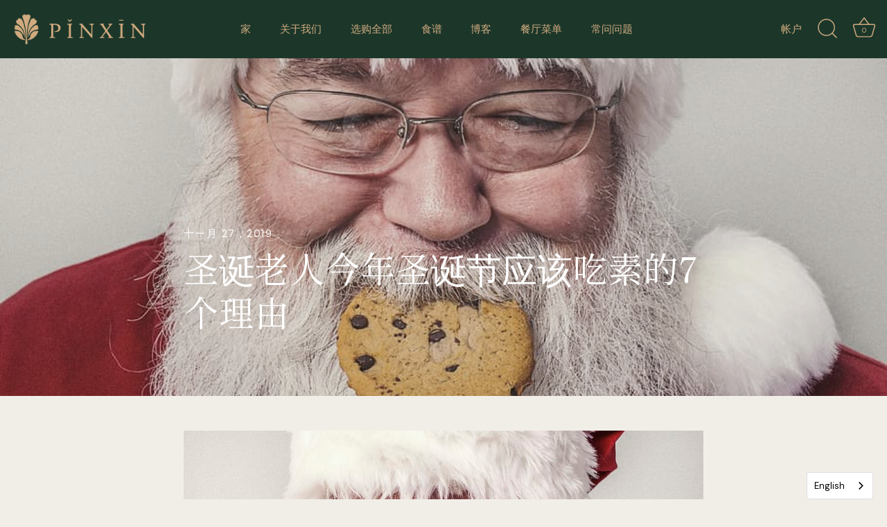

--- FILE ---
content_type: text/plain
request_url: https://pinxinvegan.com/cdn-cgi/trace
body_size: 120
content:
fl=185f112
h=pinxinvegan.com
ip=3.133.101.141
ts=1769721858.308
visit_scheme=https
uag=Mozilla/5.0 (Macintosh; Intel Mac OS X 10_15_7) AppleWebKit/537.36 (KHTML, like Gecko) Chrome/131.0.0.0 Safari/537.36; ClaudeBot/1.0; +claudebot@anthropic.com)
colo=CMH
sliver=010-tier2
http=http/2
loc=US
tls=TLSv1.3
sni=plaintext
warp=off
gateway=off
rbi=off
kex=X25519
